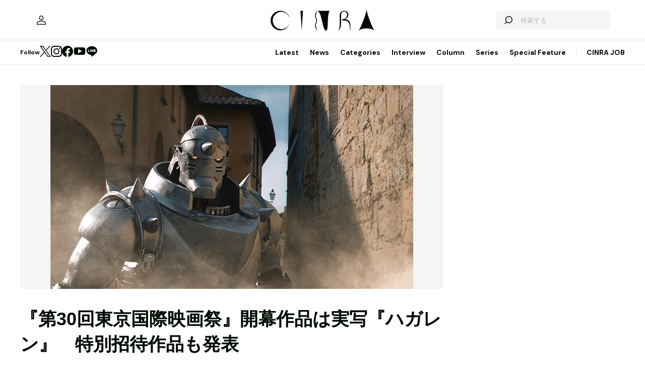

--- FILE ---
content_type: text/html; charset=utf-8
request_url: https://www.google.com/recaptcha/api2/aframe
body_size: 266
content:
<!DOCTYPE HTML><html><head><meta http-equiv="content-type" content="text/html; charset=UTF-8"></head><body><script nonce="4pUExQDveyC6n4A4hK_gvg">/** Anti-fraud and anti-abuse applications only. See google.com/recaptcha */ try{var clients={'sodar':'https://pagead2.googlesyndication.com/pagead/sodar?'};window.addEventListener("message",function(a){try{if(a.source===window.parent){var b=JSON.parse(a.data);var c=clients[b['id']];if(c){var d=document.createElement('img');d.src=c+b['params']+'&rc='+(localStorage.getItem("rc::a")?sessionStorage.getItem("rc::b"):"");window.document.body.appendChild(d);sessionStorage.setItem("rc::e",parseInt(sessionStorage.getItem("rc::e")||0)+1);localStorage.setItem("rc::h",'1769071720198');}}}catch(b){}});window.parent.postMessage("_grecaptcha_ready", "*");}catch(b){}</script></body></html>